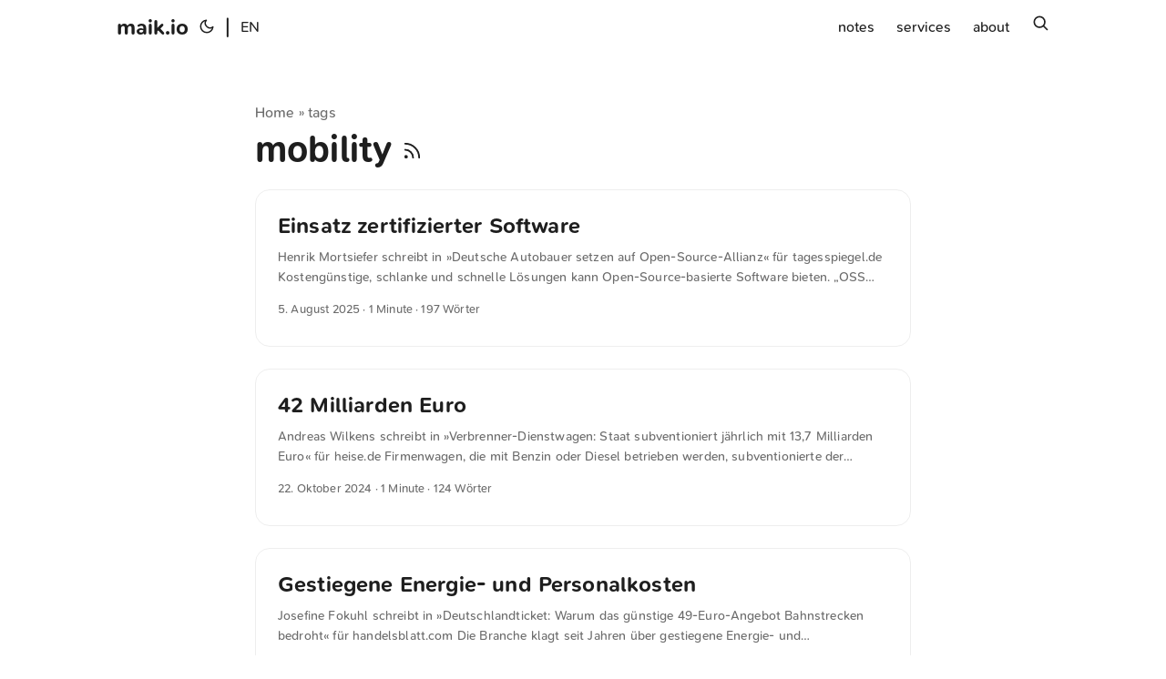

--- FILE ---
content_type: text/html; charset=utf-8
request_url: https://maik.io/tags/mobility/
body_size: 4194
content:
<!doctype html><html lang=de dir=auto><head><meta charset=utf-8><meta http-equiv=X-UA-Compatible content="IE=edge"><meta name=viewport content="width=device-width,initial-scale=1,shrink-to-fit=no"><meta name=robots content="index, follow"><title>mobility | maik.io</title><meta name=keywords content><meta name=description content="Maik aus Hamburg"><meta name=author content="Maik"><link rel=canonical href=https://maik.io/tags/mobility/><meta name=fediverse:creator content="@maik@norden.social"><link crossorigin=anonymous href=/assets/css/stylesheet.412cc5c25a2528770030d2a3b4f87bf6583a0bf43b504a411bc8f3ab8240ba05.css integrity="sha256-QSzFwlolKHcAMNKjtPh79lg6C/Q7UEpBG8jzq4JAugU=" rel="preload stylesheet" as=style><link rel=icon href=https://maik.io/favicon.png><link rel=icon type=image/png sizes=16x16 href=https://maik.io/favicon16x16.png><link rel=icon type=image/png sizes=32x32 href=https://maik.io/favicon32x32.png><link rel=apple-touch-icon href=https://maik.io/apple_touch_icon.png><link rel=mask-icon href=https://maik.io/mono.svg color=#000000><meta name=theme-color content="#2e2e33"><meta name=msapplication-TileColor content="#2e2e33"><link rel=alternate type=application/rss+xml href=https://maik.io/tags/mobility/index.xml><link rel=alternate hreflang=de href=https://maik.io/tags/mobility/><link rel=webmention href=https://webmention.io/maik.io/webmention><link href=https://norden.social/@maik rel=me><link href=https://github.com/maik-wi rel=me><link href=mailto:blog@maik.io rel=me><script src=/webmention/webmention.min.js async></script><noscript><style>#theme-toggle,.top-link{display:none}</style><style>@media(prefers-color-scheme:dark){:root{--theme:rgb(29, 30, 32);--entry:rgb(46, 46, 51);--primary:rgb(218, 218, 219);--secondary:rgb(155, 156, 157);--tertiary:rgb(65, 66, 68);--content:rgb(196, 196, 197);--code-block-bg:rgb(46, 46, 51);--code-bg:rgb(55, 56, 62);--border:rgb(51, 51, 51)}.list{background:var(--theme)}.list:not(.dark)::-webkit-scrollbar-track{background:0 0}.list:not(.dark)::-webkit-scrollbar-thumb{border-color:var(--theme)}}</style></noscript><meta property="og:title" content="mobility"><meta property="og:description" content="Maik aus Hamburg"><meta property="og:type" content="website"><meta property="og:url" content="https://maik.io/tags/mobility/"><meta property="fediverse:creator" content="@maik@norden.social"><meta property="og:image" content="https://og.maik.io/api/ogimage?title=mobility"><meta property="og:site_name" content="maik.io"></head><body class=list id=top><script>localStorage.getItem("pref-theme")==="dark"?document.body.classList.add("dark"):localStorage.getItem("pref-theme")==="light"?document.body.classList.remove("dark"):window.matchMedia("(prefers-color-scheme: dark)").matches&&document.body.classList.add("dark")</script><header class=header><nav class=nav><div class=logo><a href=https://maik.io/ accesskey=h title="maik.io (Alt + H)">maik.io</a><div class=logo-switches><button id=theme-toggle accesskey=t title="(Alt + T)">
<svg id="moon" width="24" height="18" viewBox="0 0 24 24" fill="none" stroke="currentColor" stroke-width="2" stroke-linecap="round" stroke-linejoin="round"><path d="M21 12.79A9 9 0 1111.21 3 7 7 0 0021 12.79z"/></svg>
<svg id="sun" width="24" height="18" viewBox="0 0 24 24" fill="none" stroke="currentColor" stroke-width="2" stroke-linecap="round" stroke-linejoin="round"><circle cx="12" cy="12" r="5"/><line x1="12" y1="1" x2="12" y2="3"/><line x1="12" y1="21" x2="12" y2="23"/><line x1="4.22" y1="4.22" x2="5.64" y2="5.64"/><line x1="18.36" y1="18.36" x2="19.78" y2="19.78"/><line x1="1" y1="12" x2="3" y2="12"/><line x1="21" y1="12" x2="23" y2="12"/><line x1="4.22" y1="19.78" x2="5.64" y2="18.36"/><line x1="18.36" y1="5.64" x2="19.78" y2="4.22"/></svg></button><ul class=lang-switch><li>|</li><li><a href=https://maik.io/en/ title=English aria-label=EN>EN</a></li></ul></div></div><ul id=menu><li><a href=https://maik.io/notes/ title=notes><span>notes</span></a></li><li><a href=https://maik.io/services/ title=Services><span>services</span></a></li><li><a href=https://maik.io/about/ title="Über mich"><span>about</span></a></li><li><a href=https://maik.io/search/ title="Suchen (Alt + /)" aria-label=Suchen accesskey=/><span><span class=menu-icon aria-hidden=true><svg width="22" height="22" viewBox="0 0 24 24" fill="none" stroke="currentColor" stroke-width="2" stroke-linecap="round" stroke-linejoin="round"><circle cx="11" cy="11" r="7"/><line x1="21" y1="21" x2="16.65" y2="16.65"/></svg>
</span><span class=sr-only>search</span></span></a></li></ul></nav></header><main class=main><header class=page-header><div class=breadcrumbs><a href=https://maik.io/>Home</a>&nbsp;»&nbsp;<a href=https://maik.io/tags/>tags</a></div><h1>mobility
<a href=/tags/mobility/index.xml title=RSS aria-label=RSS><svg viewBox="0 0 24 24" fill="none" stroke="currentColor" stroke-width="2" stroke-linecap="round" stroke-linejoin="round" height="23"><path d="M4 11a9 9 0 019 9"/><path d="M4 4a16 16 0 0116 16"/><circle cx="5" cy="19" r="1"/></svg></a></h1></header><article class=post-entry><header class=entry-header><h2 class=entry-hint-parent>Einsatz zertifizierter Software</h2></header><div class=entry-content><p>Henrik Mortsiefer schreibt in »Deutsche Autobauer setzen auf Open-Source-Allianz« für tagesspiegel.de
Kostengünstige, schlanke und schnelle Lösungen kann Open-Source-basierte Software bieten. „OSS ermöglicht nicht nur den Zugang zu globalem Wissen und Ressourcen, sondern fördert auch technologische Innovationen und die Entwicklung der nächsten Fahrzeuggeneration“, sagt Maria Anhalt. Besonders wichtig sei dabei der Einsatz zertifizierter Software, die nach anerkannten Standards und Normen entwickelt oder zertifiziert wurde. „Denn nur so können Sicherheit und Zuverlässigkeit im Automobilsektor gewährleistet werden.“
...</p></div><footer class=entry-footer><span title='2025-08-05 07:57:45 +0200 +0200'>5. August 2025</span>&nbsp;·&nbsp;1 Minute&nbsp;·&nbsp;197 Wörter</footer><a class=entry-link aria-label="post link to Einsatz zertifizierter Software" href=https://maik.io/notes/2025-08-05-einsatz-zertifizierter-software/></a></article><article class=post-entry><header class=entry-header><h2 class=entry-hint-parent>42 Milliarden Euro</h2></header><div class=entry-content><p>Andreas Wilkens schreibt in »Verbrenner-Dienstwagen: Staat subventioniert jährlich mit 13,7 Milliarden Euro« für heise.de
Firmenwagen, die mit Benzin oder Diesel betrieben werden, subventionierte der deutsche Staat im Jahr 2023 mit 13,7 Milliarden Euro. Das hat das Beratungsunternehmen ERM für die Verkehrs-Dachorganisation Transport and Environment (T&amp;E) errechnet. Unter den fünf größten europäischen Ländern kommt Deutschland nach dieser Rechnung auf den zweiten Platz, nach Italien mit 16 Milliarden Euro. Frankreich folgt mit 6,4 Milliarden, darauf Polen mit 6,1 Milliarden Euro. Spanien kommt auf 0,1 Milliarden Euro. In den größten europäischen Ländern insgesamt würden mit fossilen Brennstoffen betriebene Dienstwagen die Steuerzahler jährlich 42 Milliarden Euro kosten, erklärt T&amp;E weiter.
...</p></div><footer class=entry-footer><span title='2024-10-22 19:07:00 +0200 +0200'>22. Oktober 2024</span>&nbsp;·&nbsp;1 Minute&nbsp;·&nbsp;124 Wörter</footer><a class=entry-link aria-label="post link to 42 Milliarden Euro" href=https://maik.io/notes/2024-10-22-42-milliarden-euro/></a></article><article class=post-entry><header class=entry-header><h2 class=entry-hint-parent>Gestiegene Energie- und Personalkosten</h2></header><div class=entry-content><p>Josefine Fokuhl schreibt in »Deutschlandticket: Warum das günstige 49-Euro-Angebot Bahnstrecken bedroht« für handelsblatt.com
Die Branche klagt seit Jahren über gestiegene Energie- und Personalkosten. Außerdem ist die Umstellung der Bus- und Bahnflotten auf umweltschonende Alternativen wie Elektro- oder Wasserstoffantriebe kostspielig.
Dieses Argument ist für mich nicht nachvollziehbar. Laut der Statistik von Statista ist der Börsenstrompreis an der EPEX von Juli 2023 bis Juli 2024 gesunken. Auch das Thema Personalkosten bereitet mir Unklarheiten. Seit der Einführung des Deutschlandtickets sind meiner Wahrnehmung nach, die Fahrschein-Kontrollen deutlich zurückgegangen. Zwar wurden im Frühjahr höhere Löhne ausgehandelt, aber ich bezweifle, dass diese die Einsparungen bei Personal- und Energiekosten aufzehren.
...</p></div><footer class=entry-footer><span title='2024-08-13 20:00:32 +0200 +0200'>13. August 2024</span>&nbsp;·&nbsp;1 Minute&nbsp;·&nbsp;112 Wörter</footer><a class=entry-link aria-label="post link to Gestiegene Energie- und Personalkosten" href=https://maik.io/notes/2024-08-13-gestiegene-energie--und-personalkosten/></a></article><article class=post-entry><header class=entry-header><h2 class=entry-hint-parent>Günstiger als die Bahn</h2></header><div class=entry-content><p>DER SPIEGEL schreibt in »Bahn laut Greenpeace-Vergleich meist teurer als Flug«
Laut einer Untersuchung von Greenpeace ist das Flugzeug in 70 Prozent aller Fälle günstiger als die Bahn.</p></div><footer class=entry-footer><span title='2023-07-20 18:30:19 +0200 +0200'>20. Juli 2023</span>&nbsp;·&nbsp;1 Minute&nbsp;·&nbsp;28 Wörter</footer><a class=entry-link aria-label="post link to Günstiger als die Bahn" href=https://maik.io/notes/2023-07-20-guenstiger-als-die-bahn/></a></article><article class=post-entry><header class=entry-header><h2 class=entry-hint-parent>Bekloppte Radwege</h2></header><div class=entry-content><p>Ich habe es hier im Blog schon das eine oder andere Mal bemängelt, die Radwege in Hamburg sind eine Katastrophe. Wie schlimm das ist, zeigt ein Video von STRG_F.
Bekloppte Radwege: Wie schlimm ist es? Radwege, die einfach enden. Radwege, die unbefahrbar sind oder Radwege, auf denen Autos parken. Jede:r Radfahrende kennt diesen Irrsinn und den Struggle auf …"
Statt die Lage zu verbessern, investiert die Stadt Hamburg 1,4 Millionen in Kameras.
...</p></div><footer class=entry-footer><span title='2022-01-26 15:29:32 +0100 +0100'>26. Januar 2022</span>&nbsp;·&nbsp;1 Minute&nbsp;·&nbsp;72 Wörter</footer><a class=entry-link aria-label="post link to Bekloppte Radwege" href=https://maik.io/notes/2022-01-26-bekloppte-radwege/></a></article><footer class=page-footer><nav class=pagination><a class=next href=https://maik.io/tags/mobility/page/2/>Nächste&nbsp;&nbsp;»</a></nav></footer></main><footer class=footer><span><a href=https://uberblogr.de/prev/maik title="Zurück im Ring" style=color:var(--code-bg);border-bottom:none>&lt;</a>
<a href=https://uberblogr.de/home/maik title="Mitglied im UberBlogr Webring" style=color:var(--code-bg);border-bottom:none>Webring</a>
<a href=https://uberblogr.de/next/maik title="Vor im Ring" style=color:var(--code-bg);border-bottom:none>></a></span><br><span class=footer-meta role=contentinfo><span class=footer-meta__item>&copy; 2007 - 2026 maik.io</span>
<span class=footer-meta__separator aria-hidden=true>|</span>
<a class=footer-meta__link href=/impressum>impressum</a>
<span class=footer-meta__separator aria-hidden=true>|</span>
<a class=footer-meta__link href=/cookies>cookie</a>
<span class=footer-meta__separator aria-hidden=true>|</span>
<a class=footer-meta__link href=/ai>ai</a>
<span class=footer-meta__separator aria-hidden=true>|</span>
<a class=footer-meta__link href=/help>hilfe</a></span></footer><script>let menu=document.getElementById("menu");menu&&(menu.scrollLeft=localStorage.getItem("menu-scroll-position"),menu.onscroll=function(){localStorage.setItem("menu-scroll-position",menu.scrollLeft)}),document.querySelectorAll('a[href^="#"]').forEach(e=>{e.addEventListener("click",function(e){e.preventDefault();var t=this.getAttribute("href").substr(1);window.matchMedia("(prefers-reduced-motion: reduce)").matches?document.querySelector(`[id='${decodeURIComponent(t)}']`).scrollIntoView():document.querySelector(`[id='${decodeURIComponent(t)}']`).scrollIntoView({behavior:"smooth"}),t==="top"?history.replaceState(null,null," "):history.pushState(null,null,`#${t}`)})})</script><script>document.getElementById("theme-toggle").addEventListener("click",()=>{document.body.className.includes("dark")?(document.body.classList.remove("dark"),localStorage.setItem("pref-theme","light")):(document.body.classList.add("dark"),localStorage.setItem("pref-theme","dark"))})</script></body></html>

--- FILE ---
content_type: text/css; charset=utf-8
request_url: https://maik.io/assets/css/stylesheet.412cc5c25a2528770030d2a3b4f87bf6583a0bf43b504a411bc8f3ab8240ba05.css
body_size: 7627
content:
/*
  PaperMod v7
  License: MIT https://github.com/adityatelange/hugo-PaperMod/blob/master/LICENSE
  Copyright (c) 2020 nanxiaobei and adityatelange
  Copyright (c) 2021-2024 adityatelange
*/
@font-face{font-family:sn pro;font-style:normal;font-weight:200;font-display:swap;src:local("SN Pro Thin"),local("SNPro-Thin"),url(/fonts/SNPro-Thin.woff2)format("woff2")}@font-face{font-family:sn pro;font-style:normal;font-weight:400;font-display:swap;src:local("SN Pro Medium"),local("SNPro-Medium"),url(/fonts/SNPro-Medium.woff2)format("woff2")}@font-face{font-family:sn pro;font-style:normal;font-weight:700;font-display:swap;src:local("SN Pro Bold"),local("SNPro-Bold"),url(/fonts/SNPro-Bold.woff2)format("woff2")}@font-face{font-family:sn pro;font-style:normal;font-weight:600;font-display:swap;src:local("SN Pro Semibold"),local("SNPro-Semibold"),url(/fonts/SNPro-Semibold.woff2)format("woff2")}:root{--gap:24px;--content-gap:20px;--nav-width:1024px;--main-width:720px;--header-height:60px;--footer-height:60px;--radius:16px;--theme:rgb(255, 255, 255);--entry:rgb(255, 255, 255);--primary:rgb(30, 30, 30);--secondary:rgb(108, 108, 108);--tertiary:rgba(241, 243, 246, 0.61);--content:rgb(31, 31, 31);--hljs-bg:rgb(28, 29, 33);--code-bg:rgb(255, 255, 255);--code-block-bg:rgb(28, 29, 33);--border:rgb(238, 238, 238);--yellow:rgb(254, 220, 23);--yellow-light:rgba(254, 220, 23, 0.15);--green:rgb(204, 255, 51);--green-light:rgba(204, 255, 51, 0.15);--blue:rgb(66, 165, 245);--blue-light:rgba(66, 165, 245, 0.15);--purple:rgb(157, 78, 221);--purple-light:rgba(157, 78, 221, 0.15);--orange:rgb(255, 158, 0);--orange-light:rgba(255, 158, 0, 0.15);--red:rgb(230, 96, 99);--red-light:rgba(230, 96, 99, 0.15)}.dark{--theme:rgb(8, 9, 10);--entry:rgb(8, 9, 10);--primary:rgb(218, 218, 219);--secondary:rgb(155, 156, 157);--tertiary:rgb(65, 66, 68);--content:rgb(196, 196, 197);--hljs-bg:rgb(46, 46, 51);--code-bg:rgb(8, 9, 10);--code-block-bg:rgb(46, 46, 51);--border:rgb(51, 51, 51)}.list{background:var(--code-bg)}.dark.list{background:var(--theme)}*,::after,::before{box-sizing:border-box}html{-webkit-tap-highlight-color:transparent;overflow-y:scroll;-webkit-text-size-adjust:100%;text-size-adjust:100%}a,button,body,h1,h2,h3,h4,h5,h6{color:var(--primary)}body{font-family:sn pro,-apple-system,BlinkMacSystemFont,segoe ui,Roboto,Oxygen,Ubuntu,Cantarell,open sans,helvetica neue,sans-serif;font-size:1.3rem;line-height:2rem;word-break:break-word;background:var(--theme)}article,aside,figcaption,figure,footer,header,hgroup,main,nav,section,table{display:block}h1,h2,h3,h4,h5,h6{line-height:1.2}h1,h2,h3,h4,h5,h6,p{margin-top:0;margin-bottom:0}ul{padding:0}a{text-decoration:none}body,figure,ul{margin:0}table{width:100%;border-collapse:collapse;border-spacing:0;overflow-x:auto;word-break:keep-all}button,input,textarea{padding:0;font:inherit;background:0 0;border:0}input,textarea{outline:0}button,input[type=button],input[type=submit]{cursor:pointer}input:-webkit-autofill,textarea:-webkit-autofill{box-shadow:0 0 0 50px var(--theme)inset}img{display:block;max-width:100%}.not-found{margin-top:10%}.error_headline{font-size:1.2em;top:30%;left:10%;right:10%;text-align:center}.error_image{position:relative;margin:8% auto;width:min(90%,520px);min-height:200px;display:flex;align-items:center;justify-content:center;transform:translateX(-6%)}.error_cloud{animation:driftLeft 12s ease-in-out infinite;margin:0;left:26%;top:18%;position:absolute;z-index:0}.error_cloud_two{animation:driftRight 15s ease-in-out infinite;margin:0;right:20%;top:40%;position:absolute;z-index:2}.error_cloud,.error_cloud_two{-moz-border-radius:50%;-webkit-border-radius:50%;border-radius:50%;background:#fff;height:60px;width:60px;box-shadow:#ffffff 65px -15px 0 -5px,#ffffff 25px -25px,#ffffff 30px 10px,#ffffff 60px 15px 0 -10px,#ffffff 85px 5px 0 -5px;filter:drop-shadow(0 0 1px var(--content))}.error_cloud::before,.error_cloud::after,.error_cloud_two::before,.error_cloud_two::after{content:'';-moz-border-radius:50%;-webkit-border-radius:50%;border-radius:50%;background:#fff}.error_number h3{font-size:4em;top:44%;left:30%;animation-duration:4s;color:var(--primary);text-shadow:-1px 0 0 var(--entry),1px 0 0 var(--entry),0 -1px 0 var(--entry),0 1px 0 var(--entry);animation:move 12s ease infinite;text-align:center;position:relative;z-index:1}.error_text{font-size:1.2em;top:59%;left:10%;right:10%}.error_text .buttons{max-width:100%}@keyframes move{50%{transform:translateY(-15px)}}@keyframes driftLeft{25%{transform:translate(-10px,-10px)}55%{transform:translate(8px,-18px)}80%{transform:translate(-6px,-8px)}}@keyframes driftRight{20%{transform:translate(12px,-12px)}50%{transform:translate(-8px,-16px)}85%{transform:translate(10px,-6px)}}@media(max-width:640px){.error_image{margin:12% auto 10%;min-height:170px;transform:translateX(-4%)}.error_cloud{left:18%;top:16%}.error_cloud_two{right:18%;top:34%}.error_number h3{font-size:3em;left:26%}}@keyframes bounceIn{0%{transform:translateY(-100vh)scale(var(--profile-scale,1));opacity:0}60%{transform:translateY(30px)scale(var(--profile-scale,1));opacity:1}80%{transform:translateY(-10px)scale(var(--profile-scale,1))}100%{transform:translateY(0)scale(var(--profile-scale,1))}}@keyframes bounceInFromBottom{0%{opacity:0;transform:translateY(100%)}60%{opacity:1;transform:translateY(-20px)}80%{transform:translateY(10px)}100%{transform:translateY(0)}}@keyframes fadeIn{from{opacity:0}to{opacity:1}}body{opacity:0;animation:body-fade-in .15s ease-out forwards}@keyframes body-fade-in{to{opacity:1}}@media(prefers-reduced-motion:reduce){body{opacity:1;animation:none}}.archive-posts{width:100%;font-size:16px}.archive-year{margin-top:40px}.archive-year:not(:last-of-type){border-bottom:2px solid var(--border)}.archive-month{display:flex;align-items:flex-start;padding:10px 0}.archive-month-header{margin:25px 0;width:200px}.archive-month:not(:last-of-type){border-bottom:1px solid var(--border)}.archive-entry{position:relative;padding:5px;margin:10px 0}.archive-entry-title{margin:5px 0;font-weight:400}.archive-count,.archive-meta{color:var(--secondary);font-size:14px}.footer,.top-link{font-size:12px;color:var(--secondary)}.footer{max-width:calc(var(--main-width) + var(--gap) * 2);margin:auto;padding:calc((var(--footer-height) - var(--gap))/2)var(--gap);text-align:center;line-height:24px}.footer span{margin-inline-start:1px;margin-inline-end:1px;max-width:90%}.footer span:last-child{white-space:nowrap}.footer a{color:inherit;border-bottom:1px solid var(--secondary)}.footer a:hover{border-bottom:1px solid var(--primary)}.top-link{visibility:hidden;position:fixed;bottom:60px;right:30px;z-index:99;background:var(--tertiary);width:42px;height:42px;padding:12px;border-radius:64px;transition:visibility .5s,opacity .8s linear}.top-link,.top-link svg{filter:drop-shadow(0 0 0 var(--theme))}.footer a:hover,.top-link:hover{color:var(--primary)}.top-link:focus,#theme-toggle:focus{outline:0}.footer .footer-meta{display:inline-flex;align-items:center;flex-wrap:wrap;gap:.45rem;font-size:.85rem;letter-spacing:.05em;color:var(--secondary);opacity:.9}.footer .footer-meta__item{display:inline-flex;align-items:center;gap:.25rem}.footer .footer-meta__separator{opacity:.45;font-size:.9em}.footer .footer-meta__link{color:inherit;text-decoration:none;border-bottom:1px solid transparent;opacity:.9;transition:opacity .2s ease,border-bottom-color .2s ease}.footer .footer-meta__link:hover,.footer .footer-meta__link:focus{opacity:1;border-bottom-color:initial}.nav{display:flex;flex-wrap:wrap;justify-content:space-between;max-width:calc(var(--nav-width) + var(--gap) * 2);margin-inline-start:auto;margin-inline-end:auto;line-height:var(--header-height)}.nav a{display:block}.logo,#menu{display:flex;margin:auto var(--gap)}.logo{flex-wrap:inherit}.logo a{font-size:24px;font-weight:700}.logo a img,.logo a svg{display:inline;vertical-align:middle;pointer-events:none;transform:translate(0,-10%);border-radius:6px;margin-inline-end:8px}button#theme-toggle{font-size:26px;margin:auto 4px}body.dark #moon{vertical-align:middle;display:none}body:not(.dark) #sun{display:none}#menu{list-style:none;word-break:keep-all;overflow-x:auto;white-space:nowrap}#menu li+li{margin-inline-start:var(--gap)}#menu a{font-size:16px}#menu .active{font-weight:500;border-bottom:2px solid}#menu .menu-icon{display:inline-flex;align-items:center;justify-content:center}#menu .menu-icon svg{width:1.25em;height:1.25em}.sr-only{position:absolute;width:1px;height:1px;padding:0;margin:-1px;overflow:hidden;clip:rect(0,0,0,0);white-space:nowrap;border:0}.lang-switch li,.lang-switch ul,.logo-switches{display:inline-flex;margin:auto 4px}.lang-switch{display:flex;flex-wrap:inherit}.lang-switch a{margin:auto 3px;font-size:16px;font-weight:500}.logo-switches{flex-wrap:inherit}:root::target-text{background-color:var(--yellow)}.main{position:relative;min-height:calc(100vh - var(--header-height) - var(--footer-height));max-width:calc(var(--main-width) + var(--gap) * 2);margin:auto;padding:var(--gap);-moz-osx-font-smoothing:grayscale;-webkit-font-smoothing:antialiased;font-style:normal;font-weight:400;letter-spacing:.01rem;text-rendering:optimizeLegibility}.page-header h1{font-size:40px}.pagination{display:flex}.pagination a{color:var(--theme);font-size:13px;line-height:36px;background:var(--primary);border-radius:calc(36px/2);padding:0 16px}.pagination .next{margin-inline-start:auto}.social-icons a{display:inline-flex;padding:10px}.social-icons a svg{height:26px;width:26px}code{direction:ltr}div.highlight,pre{position:relative}.copy-code{display:none;position:absolute;top:4px;right:4px;color:rgba(255,255,255,.8);background:rgba(78,78,78,.8);border-radius:var(--radius);padding:0 5px;font-size:14px;user-select:none}div.highlight:hover .copy-code,pre:hover .copy-code{display:block}.md-columns{display:flex;flex-wrap:wrap;margin-left:-1rem;margin-right:-1rem}.md-columns>div{flex:1 1;margin:1rem 0;min-width:100px;max-width:100%;padding:0 1rem}.md-columns .markdown-inner{margin-top:0;margin-bottom:0}#rss-icon:hover{color:var(--orange)}.first-entry{position:relative;display:flex;flex-direction:column;justify-content:center;min-height:320px;margin:var(--gap)0 calc(var(--gap) * 2)}.first-entry .entry-header{overflow:hidden;display:-webkit-box;-webkit-box-orient:vertical;-webkit-line-clamp:3}.first-entry .entry-header h1{font-size:34px;line-height:1.3}.first-entry .entry-content{margin:14px 0;font-size:16px;-webkit-line-clamp:3}.first-entry .entry-footer{font-size:14px}.home-info .entry-content{-webkit-line-clamp:unset}.post-entry{position:relative;margin-bottom:var(--gap);padding:var(--gap);background:var(--entry);border-radius:var(--radius);transition:transform .1s;border:1px solid var(--border)}.post-entry:active{transform:scale(.96)}.tag-entry .entry-cover{display:none}.entry-header h2{font-size:24px;line-height:1.3}.entry-content{margin:8px 0;color:var(--secondary);font-size:14px;line-height:1.6;overflow:hidden;display:-webkit-box;-webkit-box-orient:vertical;-webkit-line-clamp:2}.entry-footer{color:var(--secondary);font-size:13px}.entry-link{position:absolute;left:0;right:0;top:0;bottom:0}.entry-hint{color:var(--secondary)}.entry-hint-parent{display:flex;justify-content:space-between}.entry-cover{font-size:14px;margin-bottom:var(--gap);text-align:center}.entry-cover img{border-radius:calc(var(--radius)/2);pointer-events:none;width:100%;height:auto}.entry-cover a{color:var(--secondary);box-shadow:0 1px 0 var(--primary)}a.footnote-ref{box-shadow:none !important;font-size:12px;font-weight:200}a.footnote-ref:before{content:"["}a.footnote-ref:after{content:"]"}.footnotes{font-size:1rem;line-height:1.3}.post-content .footnotes hr{margin:30px 0 5px}.post-content .footnotes ol{margin:15px 20px}.page-header,.post-header{margin:24px auto var(--content-gap)}.post-title{margin-bottom:2px;font-size:40px}.alert-warning{background:var(--orange-light);color:var(--orange);border-radius:var(--radius);padding:1% 3%;margin-bottom:3%;text-align:center}.post-description{margin-top:10px;margin-bottom:5px}.post-description a{color:var(--purple);background:var(--purple-light);padding:3px 8px;border-radius:var(--radius);white-space:nowrap}.post-meta,.post-meta a,.breadcrumbs,.breadcrumbs a{color:var(--secondary);font-size:14px;display:flex;flex-wrap:wrap}.post-meta .i18n_list li{display:inline-flex;list-style:none;margin:auto 3px}.breadcrumbs a{font-size:16px}#edit-link a{color:var(--secondary)}#edit-link:hover{color:var(--red)}.post-content{color:var(--content);hanging-punctuation:first}.post-content h3,.post-content h4,.post-content h5,.post-content h6{margin:24px 0 16px}.post-content h1{margin:40px auto 32px;font-size:40px}.post-content h2{margin:32px auto 24px;font-size:32px}.post-content h3{font-size:24px}.post-content h4{font-size:16px}.post-content h5{font-size:14px}.post-content h6{font-size:12px}.post-content a,.toc a:hover{box-shadow:0 1px;box-decoration-break:clone;-webkit-box-decoration-break:clone}.post-content a:hover{color:var(--blue)}.post-content a code{margin:auto 0;border-radius:0;box-shadow:0 -1px 0 var(--primary)inset}.post-content del{text-decoration:line-through}.post-content dl,.post-content ol,.post-content p,.post-content figure,.post-content ul{margin-bottom:var(--content-gap)}.post-content ol,.post-content ul{padding-inline-start:20px}.post-content li{margin-top:5px}.post-content li p{margin-bottom:0}.post-content dl{display:flex;flex-wrap:wrap;margin:0}.post-content dt{width:25%;font-weight:700}.post-content dd{width:75%;margin-inline-start:0;padding-inline-start:10px}.post-content dd~dd,.post-content dt~dt{margin-top:10px}.post-content table{margin:0 auto var(--content-gap);background:var(--border);border-radius:var(--radius);display:block;max-width:100%;width:fit-content}.post-content table a{text-decoration:underline;box-shadow:none !important}.post-content table th,.post-content table:not(.highlighttable,.highlight table,.gist .highlight) td{min-width:80px;padding:8px 20px;line-height:1.5}.post-content table th,.post-content table tr{border-bottom:1px solid var(--theme)}.post-content table tr:last-child{border-bottom:none !important}.post-content table th{text-align:start}.post-content table:not(.highlighttable) td code:only-child{margin:auto 0}.post-content .highlight table{border-radius:var(--radius)}.post-content .highlight:not(table){margin:10px auto;background:var(--code-block-bg) !important;border-radius:var(--radius);direction:ltr}.post-content li>.highlight{margin-inline-end:0}.post-content ul pre{margin-inline-start:calc(var(--gap) * -2)}.post-content .highlight pre{margin:0}.post-content .highlighttable{table-layout:fixed}.post-content .highlighttable td:first-child{width:40px}.post-content .highlighttable td .linenodiv{padding-inline-end:0 !important}.post-content .highlighttable td .highlight,.post-content .highlighttable td .linenodiv pre{margin-bottom:0}.post-content code{margin:auto 4px;padding:4px 6px;font-size:.78em;line-height:1.5;background:var(--code-bg);border-radius:2px;background:var(--tertiary);border-radius:calc(var(--radius)/2)}.post-content pre code{display:grid;margin:auto 0;padding:10px;color:#d5d5d6;background:var(--code-block-bg) !important;border-radius:var(--radius);overflow-x:auto;word-break:break-all}.post-content blockquote{margin:20px 0;padding:0 14px;border-inline-start:2px solid var(--secondary)}.post-content hr{margin:30px 0;height:2px;background:var(--tertiary);border:0}.post-content iframe{max-width:100%}.post-content img{border-radius:4px;margin:1rem 0}.post-content img[src*="#center"]{margin:1rem auto}.post-content figure.align-center{text-align:center}.post-content figure>figcaption{color:var(--primary);font-size:16px;font-weight:700;margin:8px 0 16px}.post-content figure>figcaption>p{color:var(--secondary);font-size:14px;font-weight:400}.toc{margin:0 2px 40px;border:1px solid var(--border);background:var(--code-bg);border-radius:var(--radius);padding:.4em}.dark .toc{background:var(--entry)}.toc details summary{cursor:zoom-in;margin-inline-start:20px}.toc details[open] summary{cursor:zoom-out}.toc .details{display:inline;font-weight:500}.toc .inner{margin:0 20px;padding:10px 20px}.toc li ul{margin-inline-start:var(--gap)}.toc summary:focus{outline:0}.post-footer{margin-top:56px}.post-footer>*{margin-bottom:10px}.post-tags{display:flex;flex-wrap:wrap;gap:10px;align-items:center;justify-content:center}.terms-tags li,.post-tags li{display:inline-block;text-transform:lowercase}.post-tags a,.share-buttons{border-radius:var(--radius);background:var(--code-bg);border:1px solid var(--border)}.post-tags a{display:block;padding:0 14px;color:var(--secondary);font-size:14px;line-height:34px;background:var(--code-bg)}.post-tags a:hover,.paginav a:hover{background:var(--border)}.share-buttons{padding:10px;display:flex;justify-content:center;overflow-x:auto;gap:10px}.share-buttons li,.share-buttons a{display:inline-flex}.share-buttons a:not(:last-of-type){margin-inline-end:12px}h1:hover .anchor,h2:hover .anchor,h3:hover .anchor,h4:hover .anchor,h5:hover .anchor,h6:hover .anchor{display:inline-flex;color:var(--secondary);margin-inline-start:8px;font-weight:500;user-select:none}.paginav{margin:30px 0;display:flex;line-height:30px;border-radius:var(--radius)}.paginav a{padding-inline-start:14px;padding-inline-end:14px;border-radius:var(--radius)}.paginav .title{letter-spacing:1px;text-transform:uppercase;font-size:small;color:var(--secondary)}.paginav .prev,.paginav .next{max-width:50%}.paginav .next{margin-inline-start:auto;text-align:right}[dir=rtl] .paginav .next{text-align:left}h1>a>svg{display:inline}img.in-text{display:inline;margin:auto}.author{display:flex;width:100%;padding:20px;border:2px solid var(--border);border-radius:var(--radius);margin-top:4.5em}.author img{max-height:200px;max-width:200px;border-radius:50%}.authortext{padding:20px;margin:0 auto}.authortext a{text-decoration:underline}.comments{margin-top:4em;margin-bottom:3em;padding:2em 1em;text-align:center;border:4px solid var(--border);border-radius:var(--radius);padding:var(--content-gap)}.comments{animation:bounceInFromBottom .8s ease-out}.comments a.comments-mail{color:var(--blue);background-color:var(--blue-light);border-radius:var(--radius);padding:3px 8px}.comments a.comments-rss{color:var(--orange);background-color:var(--orange-light);border-radius:var(--radius);padding:3px 8px}.comments a.comments-mastodon{color:var(--purple);background-color:var(--purple-light);border-radius:var(--radius);padding:3px 8px}.related--grid{margin-top:4.5rem}.related__title{font-size:1.25rem;margin:0 0 .75rem}.related-grid{display:grid;grid-template-columns:repeat(2,minmax(0,1fr));gap:1rem;list-style:none;padding:0;margin:0}.related-card{background:var(--entry);border:1px solid var(--border);border-radius:.75rem;overflow:clip;transition:transform .15s ease,box-shadow .15s ease,border-color .15s ease}.related-card__link{display:block;height:100%;text-decoration:none;color:inherit}.related--anniversary{margin-top:2.5rem}.anniversary-list{list-style:none;padding:0;margin:0;display:grid;gap:.45rem}.anniversary-list__item{margin:0}.anniversary-list__link{display:grid;grid-template-columns:minmax(3ch,auto)1fr;align-items:baseline;gap:.65rem;padding:.55rem .75rem;border-radius:.75rem;text-decoration:none;color:inherit;background:var(--entry);border:1px solid var(--border);transition:background .15s ease,border-color .15s ease,transform .15s ease}.anniversary-list__year{font-variant-numeric:tabular-nums;letter-spacing:.02em;color:var(--secondary)}.anniversary-list__link:hover .anniversary-list__year{color:var(--secondary)}.anniversary-list__title{margin:0;line-height:1.4}.anniversary-list__link:hover{background:var(--border);transform:translateY(-1px)}.anniversary-block{margin-top:4rem;display:grid;gap:.35rem}.anniversary-label{margin:0 0 .75rem;font-size:1.25rem;color:inherit}.related-card__media{position:relative;aspect-ratio:3/2;overflow:clip;background:var(--theme)}.related-card__media img{width:100%;height:100%;object-fit:cover;display:block}.related-card__content{padding:.9rem 1rem}.related-card__title{margin:0 0 .25rem;font-size:1rem;line-height:1.3}.related-card__meta{font-size:.875rem;color:var(--secondary)}.related-card:hover{background:var(--border)}@media(max-width:640px){.related-grid{grid-template-columns:1fr}}.buttons,.main .profile{display:flex;justify-content:center}.main .profile{align-items:center;min-height:calc(100vh - var(--header-height) - var(--footer-height) - (var(--gap) * 2));text-align:center}.profile .profile_inner{display:flex;flex-direction:column;align-items:center;gap:10px}.profile img{border-radius:50%}.buttons{flex-wrap:wrap;max-width:400px}.button{background:var(--tertiary);border-radius:var(--radius);margin:8px;padding:6px;transition:transform .1s}.button-inner{padding:0 8px}.button:active{transform:scale(.96)}.profile_inner img{--profile-scale:1;animation:bounceIn 1s ease-out forwards;transform:scale(var(--profile-scale,1))}#searchbox input{padding:4px 10px;width:100%;color:var(--primary);border:2px solid var(--tertiary);border-radius:var(--radius)}#searchbox input:focus{border-color:var(--secondary)}#searchResults li{list-style:none;border-radius:var(--radius);padding:10px;margin:10px 0;position:relative;font-weight:500}#searchResults{margin:10px 0;width:100%}#searchResults li:active{transition:transform .1s;transform:scale(.98)}#searchResults a{position:absolute;width:100%;height:100%;top:0;left:0;outline:none}#searchResults .focus{transform:scale(.98);border:2px solid var(--tertiary)}.bg{color:#cdd6f4;background-color:#1e1e2e}.chroma{color:#cdd6f4;background-color:#1e1e2e}.chroma .x{}.chroma .err{color:#f38ba8}.chroma .cl{}.chroma .lnlinks{outline:none;text-decoration:none;color:inherit}.chroma .lntd{vertical-align:top;padding:0;margin:0;border:0}.chroma .lntable{border-spacing:0;padding:0;margin:0;border:0}.chroma .hl{color:#45475a}.chroma .lnt{white-space:pre;-webkit-user-select:none;user-select:none;margin-right:.4em;padding:0 .4em;color:#7f849c}.chroma .ln{white-space:pre;-webkit-user-select:none;user-select:none;margin-right:.4em;padding:0 .4em;color:#7f849c}.chroma .line{display:flex}.chroma .k{color:#cba6f7}.chroma .kc{color:#fab387}.chroma .kd{color:#f38ba8}.chroma .kn{color:#94e2d5}.chroma .kp{color:#cba6f7}.chroma .kr{color:#cba6f7}.chroma .kt{color:#f38ba8}.chroma .n{}.chroma .na{color:#89b4fa}.chroma .nb{color:#89dceb}.chroma .bp{color:#89dceb}.chroma .nc{color:#f9e2af}.chroma .no{color:#f9e2af}.chroma .nd{color:#89b4fa;font-weight:700}.chroma .ni{color:#94e2d5}.chroma .ne{color:#fab387}.chroma .nf{color:#89b4fa}.chroma .fm{color:#89b4fa}.chroma .nl{color:#89dceb}.chroma .nn{color:#fab387}.chroma .nx{}.chroma .py{color:#fab387}.chroma .nt{color:#cba6f7}.chroma .nv{color:#f5e0dc}.chroma .vc{color:#f5e0dc}.chroma .vg{color:#f5e0dc}.chroma .vi{color:#f5e0dc}.chroma .vm{color:#f5e0dc}.chroma .l{}.chroma .ld{}.chroma .s{color:#a6e3a1}.chroma .sa{color:#f38ba8}.chroma .sb{color:#a6e3a1}.chroma .sc{color:#a6e3a1}.chroma .dl{color:#89b4fa}.chroma .sd{color:#6c7086}.chroma .s2{color:#a6e3a1}.chroma .se{color:#89b4fa}.chroma .sh{color:#6c7086}.chroma .si{color:#a6e3a1}.chroma .sx{color:#a6e3a1}.chroma .sr{color:#94e2d5}.chroma .s1{color:#a6e3a1}.chroma .ss{color:#a6e3a1}.chroma .m{color:#fab387}.chroma .mb{color:#fab387}.chroma .mf{color:#fab387}.chroma .mh{color:#fab387}.chroma .mi{color:#fab387}.chroma .il{color:#fab387}.chroma .mo{color:#fab387}.chroma .o{color:#89dceb;font-weight:700}.chroma .ow{color:#89dceb;font-weight:700}.chroma .p{}.chroma .c{color:#6c7086;font-style:italic}.chroma .ch{color:#6c7086;font-style:italic}.chroma .cm{color:#6c7086;font-style:italic}.chroma .c1{color:#6c7086;font-style:italic}.chroma .cs{color:#6c7086;font-style:italic}.chroma .cp{color:#6c7086;font-style:italic}.chroma .cpf{color:#6c7086;font-weight:700;font-style:italic}.chroma .g{}.chroma .gd{color:#f38ba8;background-color:#313244}.chroma .ge{font-style:italic}.chroma .gr{color:#f38ba8}.chroma .gh{color:#fab387;font-weight:700}.chroma .gi{color:#a6e3a1;background-color:#313244}.chroma .go{}.chroma .gp{}.chroma .gs{font-weight:700}.chroma .gu{color:#fab387;font-weight:700}.chroma .gt{color:#f38ba8}.chroma .gl{text-decoration:underline}.chroma .w{}.terms-tags li{display:inline-block;margin:10px;font-weight:500}.terms-tags a{display:block;padding:3px 10px;background:var(--tertiary);border-radius:6px;transition:transform .1s}.terms-tags a:active{background:var(--tertiary);transform:scale(.96)}.supporttip{margin-top:4em}.supporttip p{padding-bottom:3em}.supporttipbox{text-align:center;display:inline-block;width:calc(33% - 20px);height:auto;border-radius:var(--radius);padding:25px 10px;background:var(--tertiary);margin-right:10px}.supporttip svg{fill:var(--primary)}.supporttip a{text-decoration-line:none;border:none;text-decoration:none;box-shadow:none;color:var(--primary)}.supporttipbox.s:hover{background:var(--purple)}.supporttipbox.s:hover svg{fill:#fff}.supporttipbox.m:hover{background:var(--green)}.supporttipbox.l:hover{background:var(--orange)}a .supporttipbox.s:hover{color:#fff;box-shadow:none}a .supporttipbox.m:hover,a .supporttipbox.l:hover{color:#000;box-shadow:none}a .supporttipbox.m:hover svg,a .supporttipbox.l:hover svg{fill:#000}@media screen and (max-width:768px){.supporttipbox{width:100%;margin-right:0;margin-bottom:10px}}.bg{color:#cad3f5;background-color:#24273a}.chroma{color:#cad3f5;background-color:#24273a}.chroma .x{}.chroma .err{color:#ed8796}.chroma .cl{}.chroma .lnlinks{outline:none;text-decoration:none;color:inherit}.chroma .lntd{vertical-align:top;padding:0;margin:0;border:0}.chroma .lntable{border-spacing:0;padding:0;margin:0;border:0}.chroma .hl{background-color:#474733}.chroma .lnt{white-space:pre;-webkit-user-select:none;user-select:none;margin-right:.4em;padding:0 .4em;color:#8087a2}.chroma .ln{white-space:pre;-webkit-user-select:none;user-select:none;margin-right:.4em;padding:0 .4em;color:#8087a2}.chroma .line{display:flex}.chroma .k{color:#c6a0f6}.chroma .kc{color:#f5a97f}.chroma .kd{color:#ed8796}.chroma .kn{color:#8bd5ca}.chroma .kp{color:#c6a0f6}.chroma .kr{color:#c6a0f6}.chroma .kt{color:#ed8796}.chroma .n{}.chroma .na{color:#8aadf4}.chroma .nb{color:#91d7e3}.chroma .bp{color:#91d7e3}.chroma .nc{color:#eed49f}.chroma .no{color:#eed49f}.chroma .nd{color:#8aadf4;font-weight:700}.chroma .ni{color:#8bd5ca}.chroma .ne{color:#f5a97f}.chroma .nf{color:#8aadf4}.chroma .fm{color:#8aadf4}.chroma .nl{color:#91d7e3}.chroma .nn{color:#f5a97f}.chroma .nx{}.chroma .py{color:#f5a97f}.chroma .nt{color:#c6a0f6}.chroma .nv{color:#f4dbd6}.chroma .vc{color:#f4dbd6}.chroma .vg{color:#f4dbd6}.chroma .vi{color:#f4dbd6}.chroma .vm{color:#f4dbd6}.chroma .l{}.chroma .ld{}.chroma .s{color:#a6da95}.chroma .sa{color:#ed8796}.chroma .sb{color:#a6da95}.chroma .sc{color:#a6da95}.chroma .dl{color:#8aadf4}.chroma .sd{color:#6e738d}.chroma .s2{color:#a6da95}.chroma .se{color:#8aadf4}.chroma .sh{color:#6e738d}.chroma .si{color:#a6da95}.chroma .sx{color:#a6da95}.chroma .sr{color:#8bd5ca}.chroma .s1{color:#a6da95}.chroma .ss{color:#a6da95}.chroma .m{color:#f5a97f}.chroma .mb{color:#f5a97f}.chroma .mf{color:#f5a97f}.chroma .mh{color:#f5a97f}.chroma .mi{color:#f5a97f}.chroma .il{color:#f5a97f}.chroma .mo{color:#f5a97f}.chroma .o{color:#91d7e3;font-weight:700}.chroma .ow{color:#91d7e3;font-weight:700}.chroma .p{}.chroma .c{color:#6e738d;font-style:italic}.chroma .ch{color:#6e738d;font-style:italic}.chroma .cm{color:#6e738d;font-style:italic}.chroma .c1{color:#6e738d;font-style:italic}.chroma .cs{color:#6e738d;font-style:italic}.chroma .cp{color:#6e738d;font-style:italic}.chroma .cpf{color:#6e738d;font-weight:700;font-style:italic}.chroma .g{}.chroma .gd{color:#ed8796;background-color:#363a4f}.chroma .ge{font-style:italic}.chroma .gr{color:#ed8796}.chroma .gh{color:#f5a97f;font-weight:700}.chroma .gi{color:#a6da95;background-color:#363a4f}.chroma .go{}.chroma .gp{}.chroma .gs{font-weight:700}.chroma .gu{color:#f5a97f;font-weight:700}.chroma .gt{color:#ed8796}.chroma .gl{text-decoration:underline}.chroma .w{}.chroma{background-color:unset !important}.chroma .hl{display:flex}.chroma .lnt{padding:0 0 0 12px}.highlight pre.chroma code{padding:15px}.highlight pre.chroma .line .cl,.chroma .ln{padding:0 10px}.chroma .lntd:last-of-type{width:100%}@media screen and (max-width:768px){:root{--gap:14px}.profile_inner img{--profile-scale:0.85;transform:scale(var(--profile-scale,1))}.first-entry{min-height:260px}.archive-month{flex-direction:column}.archive-year{margin-top:20px}.footer{padding:calc((var(--footer-height) - var(--gap) - 10px)/2)var(--gap)}}@media screen and (max-width:900px){.list .top-link{transform:translateY(-5rem)}}@media screen and (max-width:340px){.share-buttons{justify-content:unset}}@media(prefers-reduced-motion){.terms-tags a:active,.button:active,.post-entry:active,.top-link,#searchResults .focus,#searchResults li:active{transform:none}}.stats-page .post-description{color:var(--secondary)}.stats-grid{display:grid;grid-template-columns:1fr;gap:var(--gap);margin-top:var(--content-gap);max-width:900px}.stat-card{background:var(--entry);border:1px solid var(--border);border-radius:var(--radius);padding:1.25rem 1.5rem}.stat-card__title{letter-spacing:.08em;font-size:.9rem;font-weight:700;text-transform:uppercase;color:var(--secondary);margin-bottom:.75rem}.stat-card__body{display:flex;flex-direction:column;gap:.6rem;color:var(--secondary)}.stat-number{font-size:2rem;font-weight:700;color:var(--primary);line-height:1.1}.stat-label{margin:0;color:var(--secondary)}.stat-sublabel{display:flex;justify-content:space-between;align-items:baseline;color:var(--secondary);font-size:.95rem}.stat-total{font-size:2rem;color:var(--primary)}.stat-note{margin:.4rem 0 0;color:var(--secondary);font-size:.9rem}.stat-grid{display:grid;grid-template-columns:repeat(auto-fit,minmax(140px,1fr));gap:.75rem}.stat-pill{padding:.9rem;border:1px solid var(--border);border-radius:calc(var(--radius) - 4px);background:var(--tertiary)}.dark .stat-pill{background:rgba(255,255,255,4%)}.stat-card--chart{display:flex;flex-direction:column;gap:.5rem}.stat-card__stack{display:flex;flex-direction:column;gap:1rem}.stat-block__title{font-weight:700;color:var(--primary);margin-bottom:.35rem}.stat-chart{display:flex;flex-wrap:wrap;align-items:center;gap:1.25rem}.stat-chart__visual{position:relative;width:220px;height:220px;border-radius:50%;overflow:hidden}.stat-chart__hole{position:absolute;inset:22%;border-radius:50%;background:var(--entry);border:1px solid var(--border);display:flex;align-items:center;justify-content:center;flex-direction:column;text-align:center}.stat-legend{display:flex;flex-direction:column;gap:.35rem;min-width:220px}.stat-legend ul{list-style:none;padding:0;margin:0;display:grid;gap:.35rem}.stat-legend li{display:grid;grid-template-columns:auto 1fr auto;align-items:center;gap:.5rem;font-size:.95rem;color:var(--secondary)}.stat-pie{width:100%;height:100%;transform:rotate(-90deg)}.stat-pie__segment{fill:none;stroke-width:24;stroke-linecap:butt}.legend-swatch{width:14px;height:14px;border-radius:50%;display:inline-block;border:1px solid var(--border);box-shadow:inset 0 0 0 1px rgba(255,255,255,8%)}.legend-label{color:var(--primary)}.legend-value{color:var(--secondary);font-variant-numeric:tabular-nums}.stat-bars--vertical{display:grid;grid-template-columns:repeat(auto-fit,minmax(80px,1fr));gap:1rem;align-items:end;padding:.5rem 0}.stat-bar{display:flex;flex-direction:column;align-items:center;gap:.35rem}.stat-bar__fill{width:100%;min-height:8px;height:calc(var(--count)/var(--max-count) * 180px);background:var(--blue);border-radius:calc(var(--radius)/2);border:1px solid var(--border)}.stat-bar__value{font-weight:700;color:var(--primary);font-variant-numeric:tabular-nums}.stat-bar__label{font-size:.9rem;color:var(--secondary);text-align:center;line-height:1.3}.stat-bars--horizontal{display:flex;flex-direction:column;gap:.65rem}.stat-bar--row{display:grid;grid-template-columns:minmax(120px,1fr)1fr auto;align-items:center;gap:.75rem}.stat-bar--row .stat-bar__label{text-align:left;color:var(--primary);font-weight:600}.stat-bar__track{position:relative;width:100%;height:12px;background:var(--tertiary);border:1px solid var(--border);border-radius:calc(var(--radius)/2);overflow:hidden}.stat-bar--row .stat-bar__fill{position:absolute;inset:0;height:100%;width:calc(var(--count)/var(--max-count) * 100%);min-width:6px;background:var(--orange);border-radius:inherit}.stat-bar--row .stat-bar__value{justify-self:end;font-variant-numeric:tabular-nums}.stat-bar--row .stat-bar__label a{color:inherit;text-decoration:none}.stat-barsvg{display:flex;flex-direction:column;gap:.35rem}.stat-barsvg__frame{position:relative;background:0 0;border:none;border-radius:0;padding:0}.stat-barsvg__svg{width:100%;height:220px;display:block}.stat-barsvg__grid line{stroke:var(--border);stroke-width:.9;stroke-dasharray:2 3;opacity:.6}.stat-barsvg__rect{fill:var(--bar-color,var(--orange));fill-opacity:.9;rx:2}.stat-barsvg__ylabels{position:absolute;inset:0;padding:0;color:var(--secondary);font-size:.9rem;pointer-events:none}.stat-barsvg__ylabels span{position:absolute;left:.5rem;transform:translateY(-50%)}.stat-barsvg__labels{display:grid;gap:.35rem;color:var(--secondary);font-size:.9rem}.stat-barsvg__labels span{text-align:center}.stat-barsvg__legend{display:flex;flex-wrap:wrap;gap:.6rem 1rem;align-items:center;color:var(--secondary);font-size:.9rem}.stat-barsvg__legend-item{display:inline-flex;align-items:center;gap:.45rem}@media(max-width:720px){.stat-chart__visual{width:180px;height:180px}}